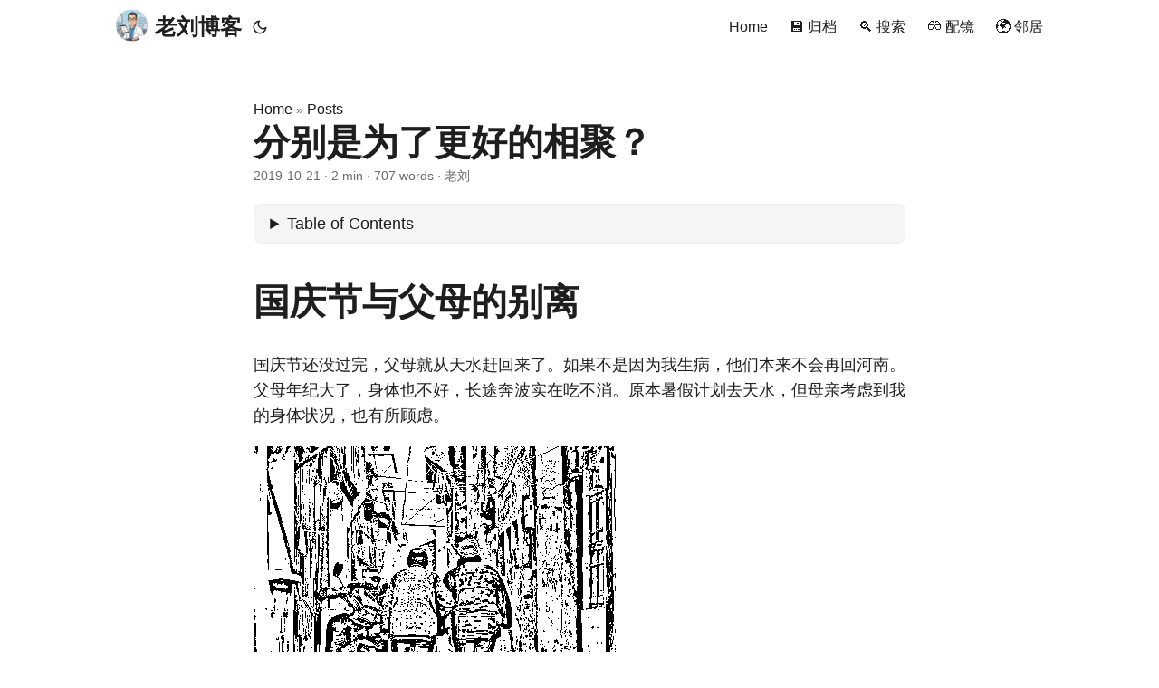

--- FILE ---
content_type: text/html
request_url: https://iliu.org/2819.html
body_size: 9059
content:
<!doctype html><html lang=zh-cn dir=auto><head><meta charset=utf-8><meta http-equiv=X-UA-Compatible content="IE=edge"><meta name=viewport content="width=device-width,initial-scale=1,shrink-to-fit=no"><meta name=robots content="index, follow"><title>分别是为了更好的相聚？ | 老刘博客</title><meta name=keywords content><meta name=description content="国庆节与父母的别离
国庆节还没过完，父母就从天水赶回来了。如果不是因为我生病，他们本来不会再回河南。父母年纪大了，身体也不好，长途奔波实在吃不消。原本暑假计划去天水，但母亲考虑到我的身体状况，也有所顾虑。"><meta name=author content="老刘"><link rel=canonical href=https://iliu.org/2819.html><link crossorigin=anonymous href=/assets/css/stylesheet.d09585d53d0c9ad92e1d96d9b5f0a6c553dc2e645261412488b9284b8ac5f89e.css integrity="sha256-0JWF1T0MmtkuHZbZtfCmxVPcLmRSYUEkiLkoS4rF+J4=" rel="preload stylesheet" as=style><link rel=icon href=https://iliu.org/img/favicon><link rel=icon type=image/png sizes=16x16 href=https://iliu.org/img/favicon-16x16.png><link rel=icon type=image/png sizes=32x32 href=https://iliu.org/img/favicon-32x32.png><link rel=apple-touch-icon href=https://iliu.org/img/apple-touch-icon.png><link rel=mask-icon href=https://iliu.org/safari-pinned-tab.svg><meta name=theme-color content="#2e2e33"><meta name=msapplication-TileColor content="#2e2e33"><link rel=alternate hreflang=zh-cn href=https://iliu.org/2819.html><noscript><style>#theme-toggle,.top-link{display:none}</style><style>@media(prefers-color-scheme:dark){:root{--theme:rgb(29, 30, 32);--entry:rgb(46, 46, 51);--primary:rgb(218, 218, 219);--secondary:rgb(155, 156, 157);--tertiary:rgb(65, 66, 68);--content:rgb(196, 196, 197);--code-block-bg:rgb(46, 46, 51);--code-bg:rgb(55, 56, 62);--border:rgb(51, 51, 51)}.list{background:var(--theme)}.list:not(.dark)::-webkit-scrollbar-track{background:0 0}.list:not(.dark)::-webkit-scrollbar-thumb{border-color:var(--theme)}}</style></noscript><script async src="https://www.googletagmanager.com/gtag/js?id=G-0XVC4DWYPH"></script><script>var dnt,doNotTrack=!1;if(!1&&(dnt=navigator.doNotTrack||window.doNotTrack||navigator.msDoNotTrack,doNotTrack=dnt=="1"||dnt=="yes"),!doNotTrack){window.dataLayer=window.dataLayer||[];function gtag(){dataLayer.push(arguments)}gtag("js",new Date),gtag("config","G-0XVC4DWYPH")}</script><meta property="og:url" content="https://iliu.org/2819.html"><meta property="og:site_name" content="老刘博客"><meta property="og:title" content="分别是为了更好的相聚？"><meta property="og:description" content="国庆节与父母的别离 国庆节还没过完，父母就从天水赶回来了。如果不是因为我生病，他们本来不会再回河南。父母年纪大了，身体也不好，长途奔波实在吃不消。原本暑假计划去天水，但母亲考虑到我的身体状况，也有所顾虑。"><meta property="og:locale" content="zh-cn"><meta property="og:type" content="article"><meta property="article:section" content="posts"><meta property="article:published_time" content="2019-10-21T07:17:08+00:00"><meta property="article:modified_time" content="2019-10-21T07:17:08+00:00"><meta property="og:image" content="https://iliu.org/img/liujinsuiyue.jpg"><meta name=twitter:card content="summary_large_image"><meta name=twitter:image content="https://iliu.org/img/liujinsuiyue.jpg"><meta name=twitter:title content="分别是为了更好的相聚？"><meta name=twitter:description content="国庆节与父母的别离
国庆节还没过完，父母就从天水赶回来了。如果不是因为我生病，他们本来不会再回河南。父母年纪大了，身体也不好，长途奔波实在吃不消。原本暑假计划去天水，但母亲考虑到我的身体状况，也有所顾虑。"><script type=application/ld+json>{"@context":"https://schema.org","@type":"BreadcrumbList","itemListElement":[{"@type":"ListItem","position":1,"name":"Posts","item":"https://iliu.org/posts/"},{"@type":"ListItem","position":2,"name":"分别是为了更好的相聚？","item":"https://iliu.org/2819.html"}]}</script><script type=application/ld+json>{"@context":"https://schema.org","@type":"BlogPosting","headline":"分别是为了更好的相聚？","name":"分别是为了更好的相聚？","description":"国庆节与父母的别离 国庆节还没过完，父母就从天水赶回来了。如果不是因为我生病，他们本来不会再回河南。父母年纪大了，身体也不好，长途奔波实在吃不消。原本暑假计划去天水，但母亲考虑到我的身体状况，也有所顾虑。\n","keywords":[],"articleBody":"国庆节与父母的别离 国庆节还没过完，父母就从天水赶回来了。如果不是因为我生病，他们本来不会再回河南。父母年纪大了，身体也不好，长途奔波实在吃不消。原本暑假计划去天水，但母亲考虑到我的身体状况，也有所顾虑。\n计划与变故 父母原计划先在我家住十天半月，再回老家给爷爷奶奶和姥姥姥爷烧纸、送钱（河南有农历十月初一给故去老人送钱的习俗），然后在老家住一段时间，再返回天水。这样的安排较宽松，父母也不会太累。\n但计划赶不上变化：\n10月16日，父亲单位通知办理房产证资料收集，截止时间是10月22日。 10月17日，父母匆忙回老家，先看望二伯（87岁），因夏天摔过跤，身体日渐衰弱。 10月18日，看望舅舅（快80岁），舅舅因带状疱疹和类风湿关节炎，每天受疼痛折磨。 10月19日，家中亲友探望父母后，父母又赶回郑州看舅舅。 10月21日，父母乘高铁返回天水，以便下午递交房产证材料。 长途奔波对70多岁的父母来说非常辛苦，加之母亲心理挂念事情，连续几天睡眠不足，体力透支。\n高铁送行 父母没乘过地铁，我陪同他们乘地铁去高铁站。到站后，办理手续到候车厅，发车还有半小时，母亲在椅子上小憩。\n幸好车站对老年人照顾周到，顺利把他们送上车。看着西去的列车，心中五味杂陈，久久不能平静。\n心情感悟 曾经为我和哥哥撑起天空的父母，如今也老了：\n眼花、偶尔糊涂 年轻时辛苦劳作，落下一身病 生活条件好了，但身体吃不消 昨天路过新房工地，母亲感慨：“等房子下来了，不知道我还能不能看到了。”父母信佛，我安慰道：“你们的修行还不到家，还要好多年的修行，佛祖才会让你们去。”\n分别虽是为了下次相聚，但相聚本身也是别离的开始。珍惜身边你爱的人，也珍惜爱你的人，几十年如刹那，时间宝贵。\n","wordCount":"707","inLanguage":"zh-cn","image":"https://iliu.org/img/liujinsuiyue.jpg","datePublished":"2019-10-21T07:17:08Z","dateModified":"2019-10-21T07:17:08Z","author":{"@type":"Person","name":"老刘"},"mainEntityOfPage":{"@type":"WebPage","@id":"https://iliu.org/2819.html"},"publisher":{"@type":"Organization","name":"老刘博客","logo":{"@type":"ImageObject","url":"https://iliu.org/img/favicon"}}}</script></head><body id=top><script>localStorage.getItem("pref-theme")==="dark"?document.body.classList.add("dark"):localStorage.getItem("pref-theme")==="light"?document.body.classList.remove("dark"):window.matchMedia("(prefers-color-scheme: dark)").matches&&document.body.classList.add("dark")</script><header class=header><nav class=nav><div class=logo><a href=https://iliu.org/ accesskey=h title="老刘博客 (Alt + H)"><img src=https://iliu.org/img/apple-touch-icon.png alt aria-label=logo height=35>老刘博客</a><div class=logo-switches><button id=theme-toggle accesskey=t title="(Alt + T)" aria-label="Toggle theme">
<svg id="moon" width="24" height="18" viewBox="0 0 24 24" fill="none" stroke="currentColor" stroke-width="2" stroke-linecap="round" stroke-linejoin="round"><path d="M21 12.79A9 9 0 1111.21 3 7 7 0 0021 12.79z"/></svg>
<svg id="sun" width="24" height="18" viewBox="0 0 24 24" fill="none" stroke="currentColor" stroke-width="2" stroke-linecap="round" stroke-linejoin="round"><circle cx="12" cy="12" r="5"/><line x1="12" y1="1" x2="12" y2="3"/><line x1="12" y1="21" x2="12" y2="23"/><line x1="4.22" y1="4.22" x2="5.64" y2="5.64"/><line x1="18.36" y1="18.36" x2="19.78" y2="19.78"/><line x1="1" y1="12" x2="3" y2="12"/><line x1="21" y1="12" x2="23" y2="12"/><line x1="4.22" y1="19.78" x2="5.64" y2="18.36"/><line x1="18.36" y1="5.64" x2="19.78" y2="4.22"/></svg></button></div></div><ul id=menu><li><a href=https://iliu.org/ title=Home><span>Home</span></a></li><li><a href=https://iliu.org/archives/ title="💾 归档"><span>💾 归档</span></a></li><li><a href=https://iliu.org/search title="🔍 搜索 (Alt + /)" accesskey=/><span>🔍 搜索</span></a></li><li><a href=https://iliu.org/boyoupeijing/ title="👓 配镜"><span>👓 配镜</span></a></li><li><a href=https://iliu.org/friends/ title="🌍 邻居"><span>🌍 邻居</span></a></li></ul></nav></header><main class=main><article class=post-single><header class=post-header><div class=breadcrumbs><a href=https://iliu.org/>Home</a>&nbsp;»&nbsp;<a href=https://iliu.org/posts/>Posts</a></div><h1 class="post-title entry-hint-parent">分别是为了更好的相聚？</h1><div class=post-meta><span title='2019-10-21 07:17:08 +0000 +0000'>2019-10-21</span>&nbsp;·&nbsp;<span>2 min</span>&nbsp;·&nbsp;<span>707 words</span>&nbsp;·&nbsp;<span>老刘</span></div></header><div class=toc><details><summary accesskey=c title="(Alt + C)"><span class=details>Table of Contents</span></summary><div class=inner><nav id=TableOfContents><ul><li><a href=#计划与变故>计划与变故</a></li><li><a href=#高铁送行>高铁送行</a></li><li><a href=#心情感悟>心情感悟</a></li></ul></nav></div></details></div><div class=post-content><h1 id=国庆节与父母的别离>国庆节与父母的别离<a hidden class=anchor aria-hidden=true href=#国庆节与父母的别离>#</a></h1><p>国庆节还没过完，父母就从天水赶回来了。如果不是因为我生病，他们本来不会再回河南。父母年纪大了，身体也不好，长途奔波实在吃不消。原本暑假计划去天水，但母亲考虑到我的身体状况，也有所顾虑。</p><p><img alt=父母 loading=lazy src=https://iliu.org/wp-content/uploads/2019/10/e276e5f051b6a0d.jpg></p><hr><h2 id=计划与变故>计划与变故<a hidden class=anchor aria-hidden=true href=#计划与变故>#</a></h2><p>父母原计划先在我家住十天半月，再回老家给爷爷奶奶和姥姥姥爷烧纸、送钱（河南有农历十月初一给故去老人送钱的习俗），然后在老家住一段时间，再返回天水。这样的安排较宽松，父母也不会太累。</p><p>但计划赶不上变化：</p><ul><li>10月16日，父亲单位通知办理房产证资料收集，截止时间是10月22日。</li><li>10月17日，父母匆忙回老家，先看望二伯（87岁），因夏天摔过跤，身体日渐衰弱。</li><li>10月18日，看望舅舅（快80岁），舅舅因带状疱疹和类风湿关节炎，每天受疼痛折磨。</li><li>10月19日，家中亲友探望父母后，父母又赶回郑州看舅舅。</li><li>10月21日，父母乘高铁返回天水，以便下午递交房产证材料。</li></ul><p>长途奔波对70多岁的父母来说非常辛苦，加之母亲心理挂念事情，连续几天睡眠不足，体力透支。</p><hr><h2 id=高铁送行>高铁送行<a hidden class=anchor aria-hidden=true href=#高铁送行>#</a></h2><p>父母没乘过地铁，我陪同他们乘地铁去高铁站。到站后，办理手续到候车厅，发车还有半小时，母亲在椅子上小憩。</p><p>幸好车站对老年人照顾周到，顺利把他们送上车。看着西去的列车，心中五味杂陈，久久不能平静。</p><hr><h2 id=心情感悟>心情感悟<a hidden class=anchor aria-hidden=true href=#心情感悟>#</a></h2><p>曾经为我和哥哥撑起天空的父母，如今也老了：</p><ul><li>眼花、偶尔糊涂</li><li>年轻时辛苦劳作，落下一身病</li><li>生活条件好了，但身体吃不消</li></ul><p>昨天路过新房工地，母亲感慨：“等房子下来了，不知道我还能不能看到了。”父母信佛，我安慰道：“你们的修行还不到家，还要好多年的修行，佛祖才会让你们去。”</p><p>分别虽是为了下次相聚，但相聚本身也是别离的开始。珍惜身边你爱的人，也珍惜爱你的人，几十年如刹那，时间宝贵。</p></div><div class=upvote-container><small class=upvote><button class=upvote-btn id=upvote-btn>
<svg viewBox="0 0 24 24" width="24" height="24" stroke="currentColor" stroke-width="2" fill="none" stroke-linecap="round" stroke-linejoin="round" class="css-i6dzq1"><polyline points="17 11 12 6 7 11"/><polyline points="17 18 12 13 7 18"/></svg>
<span class=upvote-count id=upvote-count>0</span></button></small></div><script>(function(){if(window.upvoteScriptInitialized){console.warn("Upvote script skipped: Already initialized by a previous call.");return}window.upvoteScriptInitialized=!0;const l=document.getElementById("upvote-count"),e=document.getElementById("upvote-btn"),n="https://post.iliu.org/api/upvote/";if(!n){console.error("Upvote feature disabled: upvoteURL not set.");return}const o=n.replace(/\/+$/,""),s="2019-10-21-分别是为了更好的相聚？",i=window.location.pathname.split("/").filter(Boolean).pop(),t=s.toLowerCase().includes(i.toLowerCase())?s:i;t!==s&&console.warn("ID Mismatch: Using URL slug as Final Post ID. Potential Context Pollution in Theme.");let a=!1;function r(t,n){l.innerText=t,a=n,n?e.classList.add("upvoted"):e.classList.remove("upvoted")}async function c(t){if(!n||!e)return;const s=o+"/count?post="+encodeURIComponent(t);try{const e=await fetch(s,{method:"GET",headers:{"Content-Type":"application/json"}});if(e.status===302||e.status===404){console.error("Worker did not recognize the path. Check Worker Routes or API_BASE_URL configuration.");return}const t=await e.json();t.code===0?r(t.data.count,t.data.hasUpvoted):r(0,!1)}catch(e){console.error(`Error fetching upvote count for Post ID ${t}: `,e)}}async function d(){if(!n||!e)return;e.disabled=!0;const s=a?-1:1;try{const a=o+"/upvote",n=await fetch(a,{method:"POST",headers:{"Content-Type":"application/json"},body:JSON.stringify({postId:t,diff:s})});if(n.status===302||n.status===404){console.error("Worker did not recognize the path. Check Worker Routes or API_BASE_URL configuration."),e.disabled=!1;return}const i=await n.json();i.code===0?await c(t):(console.error("Failed to execute upvote/downvote: ",i.msg),alert("操作失败: "+i.msg))}catch(e){console.error("Error sending upvote request: ",e),alert("网络请求失败，请检查配置或稍后再试。")}finally{e.disabled=!1}}e&&n&&t?(console.log("Final Resolved Post ID:",t),e.addEventListener("click",d),c(t)):e?t||console.error("Critical Error: Post identifier (finalPostId) is empty. Upvote disabled."):console.warn("Upvote button element not found.")})()</script><footer class=post-footer><ul class=post-tags></ul><nav class=paginav><a class=prev href=https://iliu.org/2822.html><span class=title>«</span><br><span>360手机是最垃圾的手机</span>
</a><a class=next href=https://iliu.org/2814.html><span class=title>»</span><br><span>胡椒的全球史:财富、冒险与殖民</span></a></nav><ul class=share-buttons><li><a target=_blank rel="noopener noreferrer" aria-label="share 分别是为了更好的相聚？ on x" href="https://x.com/intent/tweet/?text=%e5%88%86%e5%88%ab%e6%98%af%e4%b8%ba%e4%ba%86%e6%9b%b4%e5%a5%bd%e7%9a%84%e7%9b%b8%e8%81%9a%ef%bc%9f&amp;url=https%3a%2f%2filiu.org%2f2819.html&amp;hashtags="><svg viewBox="0 0 512 512" height="30" width="30" fill="currentColor"><path d="M512 62.554V449.446C512 483.97 483.97 512 449.446 512H62.554C28.03 512 0 483.97.0 449.446V62.554C0 28.03 28.029.0 62.554.0H449.446C483.971.0 512 28.03 512 62.554zM269.951 190.75 182.567 75.216H56L207.216 272.95 63.9 436.783h61.366L235.9 310.383l96.667 126.4H456L298.367 228.367l134-153.151H371.033zM127.633 110h36.468l219.38 290.065H349.5z"/></svg></a></li><li><a target=_blank rel="noopener noreferrer" aria-label="share 分别是为了更好的相聚？ on linkedin" href="https://www.linkedin.com/shareArticle?mini=true&amp;url=https%3a%2f%2filiu.org%2f2819.html&amp;title=%e5%88%86%e5%88%ab%e6%98%af%e4%b8%ba%e4%ba%86%e6%9b%b4%e5%a5%bd%e7%9a%84%e7%9b%b8%e8%81%9a%ef%bc%9f&amp;summary=%e5%88%86%e5%88%ab%e6%98%af%e4%b8%ba%e4%ba%86%e6%9b%b4%e5%a5%bd%e7%9a%84%e7%9b%b8%e8%81%9a%ef%bc%9f&amp;source=https%3a%2f%2filiu.org%2f2819.html"><svg viewBox="0 0 512 512" height="30" width="30" fill="currentColor"><path d="M449.446.0C483.971.0 512 28.03 512 62.554v386.892C512 483.97 483.97 512 449.446 512H62.554c-34.524.0-62.554-28.03-62.554-62.554V62.554c0-34.524 28.029-62.554 62.554-62.554h386.892zM160.461 423.278V197.561h-75.04v225.717h75.04zm270.539.0V293.839c0-69.333-37.018-101.586-86.381-101.586-39.804.0-57.634 21.891-67.617 37.266v-31.958h-75.021c.995 21.181.0 225.717.0 225.717h75.02V297.222c0-6.748.486-13.492 2.474-18.315 5.414-13.475 17.767-27.434 38.494-27.434 27.135.0 38.007 20.707 38.007 51.037v120.768H431zM123.448 88.722C97.774 88.722 81 105.601 81 127.724c0 21.658 16.264 39.002 41.455 39.002h.484c26.165.0 42.452-17.344 42.452-39.002-.485-22.092-16.241-38.954-41.943-39.002z"/></svg></a></li><li><a target=_blank rel="noopener noreferrer" aria-label="share 分别是为了更好的相聚？ on reddit" href="https://reddit.com/submit?url=https%3a%2f%2filiu.org%2f2819.html&title=%e5%88%86%e5%88%ab%e6%98%af%e4%b8%ba%e4%ba%86%e6%9b%b4%e5%a5%bd%e7%9a%84%e7%9b%b8%e8%81%9a%ef%bc%9f"><svg viewBox="0 0 512 512" height="30" width="30" fill="currentColor"><path d="M449.446.0C483.971.0 512 28.03 512 62.554v386.892C512 483.97 483.97 512 449.446 512H62.554c-34.524.0-62.554-28.03-62.554-62.554V62.554c0-34.524 28.029-62.554 62.554-62.554h386.892zM446 265.638c0-22.964-18.616-41.58-41.58-41.58-11.211.0-21.361 4.457-28.841 11.666-28.424-20.508-67.586-33.757-111.204-35.278l18.941-89.121 61.884 13.157c.756 15.734 13.642 28.29 29.56 28.29 16.407.0 29.706-13.299 29.706-29.701.0-16.403-13.299-29.702-29.706-29.702-11.666.0-21.657 6.792-26.515 16.578l-69.105-14.69c-1.922-.418-3.939-.042-5.585 1.036-1.658 1.073-2.811 2.761-3.224 4.686l-21.152 99.438c-44.258 1.228-84.046 14.494-112.837 35.232-7.468-7.164-17.589-11.591-28.757-11.591-22.965.0-41.585 18.616-41.585 41.58.0 16.896 10.095 31.41 24.568 37.918-.639 4.135-.99 8.328-.99 12.576.0 63.977 74.469 115.836 166.33 115.836s166.334-51.859 166.334-115.836c0-4.218-.347-8.387-.977-12.493 14.564-6.47 24.735-21.034 24.735-38.001zM326.526 373.831c-20.27 20.241-59.115 21.816-70.534 21.816-11.428.0-50.277-1.575-70.522-21.82-3.007-3.008-3.007-7.882.0-10.889 3.003-2.999 7.882-3.003 10.885.0 12.777 12.781 40.11 17.317 59.637 17.317 19.522.0 46.86-4.536 59.657-17.321 3.016-2.999 7.886-2.995 10.885.008 3.008 3.011 3.003 7.882-.008 10.889zm-5.23-48.781c-16.373.0-29.701-13.324-29.701-29.698.0-16.381 13.328-29.714 29.701-29.714 16.378.0 29.706 13.333 29.706 29.714.0 16.374-13.328 29.698-29.706 29.698zM160.91 295.348c0-16.381 13.328-29.71 29.714-29.71 16.369.0 29.689 13.329 29.689 29.71.0 16.373-13.32 29.693-29.689 29.693-16.386.0-29.714-13.32-29.714-29.693z"/></svg></a></li><li><a target=_blank rel="noopener noreferrer" aria-label="share 分别是为了更好的相聚？ on facebook" href="https://facebook.com/sharer/sharer.php?u=https%3a%2f%2filiu.org%2f2819.html"><svg viewBox="0 0 512 512" height="30" width="30" fill="currentColor"><path d="M449.446.0C483.971.0 512 28.03 512 62.554v386.892C512 483.97 483.97 512 449.446 512H342.978V319.085h66.6l12.672-82.621h-79.272v-53.617c0-22.603 11.073-44.636 46.58-44.636H425.6v-70.34s-32.71-5.582-63.982-5.582c-65.288.0-107.96 39.569-107.96 111.204v62.971h-72.573v82.621h72.573V512h-191.104c-34.524.0-62.554-28.03-62.554-62.554V62.554c0-34.524 28.029-62.554 62.554-62.554h386.892z"/></svg></a></li><li><a target=_blank rel="noopener noreferrer" aria-label="share 分别是为了更好的相聚？ on whatsapp" href="https://api.whatsapp.com/send?text=%e5%88%86%e5%88%ab%e6%98%af%e4%b8%ba%e4%ba%86%e6%9b%b4%e5%a5%bd%e7%9a%84%e7%9b%b8%e8%81%9a%ef%bc%9f%20-%20https%3a%2f%2filiu.org%2f2819.html"><svg viewBox="0 0 512 512" height="30" width="30" fill="currentColor"><path d="M449.446.0C483.971.0 512 28.03 512 62.554v386.892C512 483.97 483.97 512 449.446 512H62.554c-34.524.0-62.554-28.03-62.554-62.554V62.554c0-34.524 28.029-62.554 62.554-62.554h386.892zm-58.673 127.703c-33.842-33.881-78.847-52.548-126.798-52.568-98.799.0-179.21 80.405-179.249 179.234-.013 31.593 8.241 62.428 23.927 89.612l-25.429 92.884 95.021-24.925c26.181 14.28 55.659 21.807 85.658 21.816h.074c98.789.0 179.206-80.413 179.247-179.243.018-47.895-18.61-92.93-52.451-126.81zM263.976 403.485h-.06c-26.734-.01-52.954-7.193-75.828-20.767l-5.441-3.229-56.386 14.792 15.05-54.977-3.542-5.637c-14.913-23.72-22.791-51.136-22.779-79.287.033-82.142 66.867-148.971 149.046-148.971 39.793.014 77.199 15.531 105.329 43.692 28.128 28.16 43.609 65.592 43.594 105.4-.034 82.149-66.866 148.983-148.983 148.984zm81.721-111.581c-4.479-2.242-26.499-13.075-30.604-14.571-4.105-1.495-7.091-2.241-10.077 2.241-2.986 4.483-11.569 14.572-14.182 17.562-2.612 2.988-5.225 3.364-9.703 1.12-4.479-2.241-18.91-6.97-36.017-22.23C231.8 264.15 222.81 249.484 220.198 245s-.279-6.908 1.963-9.14c2.016-2.007 4.48-5.232 6.719-7.847 2.24-2.615 2.986-4.484 4.479-7.472 1.493-2.99.747-5.604-.374-7.846-1.119-2.241-10.077-24.288-13.809-33.256-3.635-8.733-7.327-7.55-10.077-7.688-2.609-.13-5.598-.158-8.583-.158-2.986.0-7.839 1.121-11.944 5.604-4.105 4.484-15.675 15.32-15.675 37.364.0 22.046 16.048 43.342 18.287 46.332 2.24 2.99 31.582 48.227 76.511 67.627 10.685 4.615 19.028 7.371 25.533 9.434 10.728 3.41 20.492 2.929 28.209 1.775 8.605-1.285 26.499-10.833 30.231-21.295 3.732-10.464 3.732-19.431 2.612-21.298-1.119-1.869-4.105-2.99-8.583-5.232z"/></svg></a></li><li><a target=_blank rel="noopener noreferrer" aria-label="share 分别是为了更好的相聚？ on telegram" href="https://telegram.me/share/url?text=%e5%88%86%e5%88%ab%e6%98%af%e4%b8%ba%e4%ba%86%e6%9b%b4%e5%a5%bd%e7%9a%84%e7%9b%b8%e8%81%9a%ef%bc%9f&amp;url=https%3a%2f%2filiu.org%2f2819.html"><svg viewBox="2 2 28 28" height="30" width="30" fill="currentColor"><path d="M26.49 29.86H5.5a3.37 3.37.0 01-2.47-1 3.35 3.35.0 01-1-2.47V5.48A3.36 3.36.0 013 3 3.37 3.37.0 015.5 2h21A3.38 3.38.0 0129 3a3.36 3.36.0 011 2.46V26.37a3.35 3.35.0 01-1 2.47 3.38 3.38.0 01-2.51 1.02zm-5.38-6.71a.79.79.0 00.85-.66L24.73 9.24a.55.55.0 00-.18-.46.62.62.0 00-.41-.17q-.08.0-16.53 6.11a.59.59.0 00-.41.59.57.57.0 00.43.52l4 1.24 1.61 4.83a.62.62.0 00.63.43.56.56.0 00.4-.17L16.54 20l4.09 3A.9.9.0 0021.11 23.15zM13.8 20.71l-1.21-4q8.72-5.55 8.78-5.55c.15.0.23.0.23.16a.18.18.0 010 .06s-2.51 2.3-7.52 6.8z"/></svg></a></li><li><a target=_blank rel="noopener noreferrer" aria-label="share 分别是为了更好的相聚？ on ycombinator" href="https://news.ycombinator.com/submitlink?t=%e5%88%86%e5%88%ab%e6%98%af%e4%b8%ba%e4%ba%86%e6%9b%b4%e5%a5%bd%e7%9a%84%e7%9b%b8%e8%81%9a%ef%bc%9f&u=https%3a%2f%2filiu.org%2f2819.html"><svg width="30" height="30" viewBox="0 0 512 512" fill="currentColor"><path d="M449.446.0C483.971.0 512 28.03 512 62.554V449.446C512 483.97 483.97 512 449.446 512H62.554C28.03 512 0 483.97.0 449.446V62.554C0 28.03 28.029.0 62.554.0H449.446zM183.8767 87.9921h-62.034L230.6673 292.4508V424.0079h50.6655V292.4508L390.1575 87.9921H328.1233L256 238.2489z"/></svg></a></li></ul></footer><div class="book-tabs-content markdown-inner"><div id=tcomment></div><script src=https://cdn.jsdelivr.net/npm/twikoo@1.6.44/dist/twikoo.min.js></script><script>twikoo.init({envId:"https://talk.iliu.org/.netlify/functions/twikoo",el:"#tcomment",lang:"zh-CN"})</script></div></div></article></main><footer class=footer><span>&copy; 2026 <a href=https://iliu.org/>老刘博客</a></span> ·
<span>Powered by
<a href=https://gohugo.io/ rel="noopener noreferrer" target=_blank>Hugo</a> &
<a href=https://github.com/adityatelange/hugo-PaperMod/ rel=noopener target=_blank>PaperMod</a>
</span><a rel=me href=https://m.cmx.im/@laoliu>Mastodon</a>
<script defer src=https://t.iliu.org/script.js data-website-id=cfbe0cc4-74a9-4e15-8b7f-b093b0ce49a3></script></footer><a href=#top aria-label="go to top" title="Go to Top (Alt + G)" class=top-link id=top-link accesskey=g><svg viewBox="0 0 12 6" fill="currentColor"><path d="M12 6H0l6-6z"/></svg>
</a><script>(function(){if(window.upvoteScriptInitialized){console.warn("Upvote script skipped: Already initialized by a previous call.");return}window.upvoteScriptInitialized=!0;const l=document.getElementById("upvote-count"),e=document.getElementById("upvote-btn"),n="https://post.iliu.org/api/upvote/";if(!n){console.error("Upvote feature disabled: upvoteURL not set.");return}const o=n.replace(/\/+$/,""),s="boyoupeijing",i=window.location.pathname.split("/").filter(Boolean).pop(),t=s.toLowerCase().includes(i.toLowerCase())?s:i;t!==s&&console.warn("ID Mismatch: Using URL slug as Final Post ID. Potential Context Pollution in Theme.");let a=!1;function r(t,n){l.innerText=t,a=n,n?e.classList.add("upvoted"):e.classList.remove("upvoted")}async function c(t){if(!n||!e)return;const s=o+"/count?post="+encodeURIComponent(t);try{const e=await fetch(s,{method:"GET",headers:{"Content-Type":"application/json"}});if(e.status===302||e.status===404){console.error("Worker did not recognize the path. Check Worker Routes or API_BASE_URL configuration.");return}const t=await e.json();t.code===0?r(t.data.count,t.data.hasUpvoted):r(0,!1)}catch(e){console.error(`Error fetching upvote count for Post ID ${t}: `,e)}}async function d(){if(!n||!e)return;e.disabled=!0;const s=a?-1:1;try{const a=o+"/upvote",n=await fetch(a,{method:"POST",headers:{"Content-Type":"application/json"},body:JSON.stringify({postId:t,diff:s})});if(n.status===302||n.status===404){console.error("Worker did not recognize the path. Check Worker Routes or API_BASE_URL configuration."),e.disabled=!1;return}const i=await n.json();i.code===0?await c(t):(console.error("Failed to execute upvote/downvote: ",i.msg),alert("操作失败: "+i.msg))}catch(e){console.error("Error sending upvote request: ",e),alert("网络请求失败，请检查配置或稍后再试。")}finally{e.disabled=!1}}e&&n&&t?(console.log("Final Resolved Post ID:",t),e.addEventListener("click",d),c(t)):e?t||console.error("Critical Error: Post identifier (finalPostId) is empty. Upvote disabled."):console.warn("Upvote button element not found.")})()</script><script>let menu=document.getElementById("menu");menu&&(menu.scrollLeft=localStorage.getItem("menu-scroll-position"),menu.onscroll=function(){localStorage.setItem("menu-scroll-position",menu.scrollLeft)}),document.querySelectorAll('a[href^="#"]').forEach(e=>{e.addEventListener("click",function(e){e.preventDefault();var t=this.getAttribute("href").substr(1);window.matchMedia("(prefers-reduced-motion: reduce)").matches?document.querySelector(`[id='${decodeURIComponent(t)}']`).scrollIntoView():document.querySelector(`[id='${decodeURIComponent(t)}']`).scrollIntoView({behavior:"smooth"}),t==="top"?history.replaceState(null,null," "):history.pushState(null,null,`#${t}`)})})</script><script>var mybutton=document.getElementById("top-link");window.onscroll=function(){document.body.scrollTop>800||document.documentElement.scrollTop>800?(mybutton.style.visibility="visible",mybutton.style.opacity="1"):(mybutton.style.visibility="hidden",mybutton.style.opacity="0")}</script><script>document.getElementById("theme-toggle").addEventListener("click",()=>{document.body.className.includes("dark")?(document.body.classList.remove("dark"),localStorage.setItem("pref-theme","light")):(document.body.classList.add("dark"),localStorage.setItem("pref-theme","dark"))})</script></body></html>